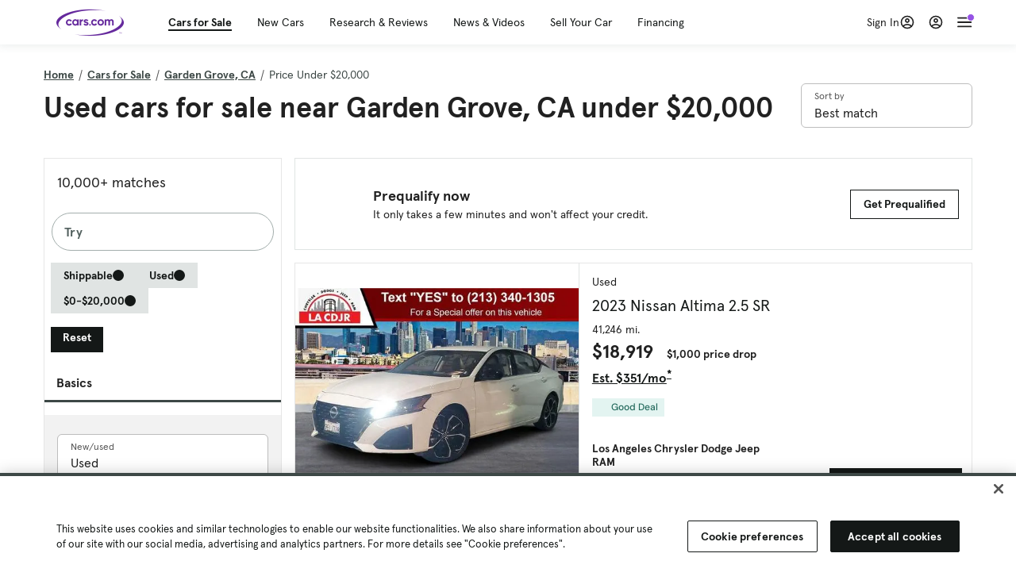

--- FILE ---
content_type: text/html; charset=utf-8
request_url: https://cars.qualtrics.com/jfe/form/SV_81Hx3Jkheo8zhmC
body_size: 19082
content:
<!DOCTYPE html>
<html class="JFEScope">
<head>
    <meta charset="UTF-8">
    <meta http-equiv="X-UA-Compatible" content="IE=edge">
    <meta name="apple-mobile-web-app-capable" content="yes">
    <meta name="mobile-web-app-capable" content="yes">
    <title>Qualtrics Survey | Qualtrics Experience Management</title>
    
        <link rel="dns-prefetch" href="//co1.qualtrics.com/WRQualtricsShared/">
        <link rel="preconnect" href="//co1.qualtrics.com/WRQualtricsShared/">
    
    <meta name="description" content="The most powerful, simple and trusted way to gather experience data. Start your journey to experience management and try a free account today.">
    <meta name="robots" content="noindex">
    <meta id="meta-viewport" name="viewport" content="width=device-width, initial-scale=1, minimum-scale=1, maximum-scale=2.5">
    <meta property="og:title" content="Qualtrics Survey | Qualtrics Experience Management">
    <meta property="og:description" content="The most powerful, simple and trusted way to gather experience data. Start your journey to experience management and try a free account today.">
    
        <meta property="og:image" content="https://cars.qualtrics.com/CP/Graphic.php?IM=IM_0ocZAgMDorIIuwJ">
    
    <script>(function(w) {
  'use strict';
  if (w.history && w.history.replaceState) {
    var path = w.location.pathname;
    var jfePathRegex = /^\/jfe\d+\//;

    if (jfePathRegex.test(path)) {
      w.history.replaceState(null, null, w.location.href.replace(path, path.replace(jfePathRegex, '/jfe/')));
    }
  }
})(window);
</script>
</head>
    <body id="SurveyEngineBody">
    <noscript><style>#pace{display: none;}</style><div style="padding:8px 15px;font-family:Helvetica,Arial,sans-serif;background:#fcc;border:1px solid #c55">Javascript is required to load this page.</div></noscript>
    
        <style type='text/css'>#pace{background:#fff;position:absolute;top:0;bottom:0;left:0;right:0;z-index:1}#pace::before{content:'';display:block;position:fixed;top:30%;right:50%;width:50px;height:50px;border:6px solid transparent;border-top-color:#0b6ed0;border-left-color:#0b6ed0;border-radius:80px;animation:q 1s linear infinite;margin:-33px -33px 0 0;box-sizing:border-box}@keyframes q{0%{transform:rotate(0)}100%{transform:rotate(360deg)}}
</style>
        <div id='pace'></div>
    
    <script type="text/javascript">
      window.QSettings = {
          
        jfeVersion: "a8ef4bfa1e5b68ca5c6385caa82ad0b3b12ea721",
        publicPath: "/jfe/static/dist/",
        cbs: [], bootstrapSkin: null, ab: false,
        getPT: function(cb) {
          if (this.pt !== undefined) {
            cb(this.success, this.pt);
          } else {
            this.cbs.push(cb);
          }
        },
        setPT: function(s, pt) {
          this.success = s;
          this.pt = pt;
          if (this.cbs.length) {
            for (var i = 0; i < this.cbs.length; i++) {
              this.cbs[i](s, pt);
            }
          }
        }
      };
    </script>
    <div id="skinPrefetch" style="position: absolute; visibility: hidden" class="JFEContent SkinV2 webkit CSS3"></div>
    <script>(()=>{"use strict";var e,r,t,a,c,o={},n={};function d(e){var r=n[e];if(void 0!==r)return r.exports;var t=n[e]={id:e,loaded:!1,exports:{}};return o[e].call(t.exports,t,t.exports,d),t.loaded=!0,t.exports}d.m=o,e=[],d.O=(r,t,a,c)=>{if(!t){var o=1/0;for(l=0;l<e.length;l++){for(var[t,a,c]=e[l],n=!0,f=0;f<t.length;f++)(!1&c||o>=c)&&Object.keys(d.O).every(e=>d.O[e](t[f]))?t.splice(f--,1):(n=!1,c<o&&(o=c));if(n){e.splice(l--,1);var i=a();void 0!==i&&(r=i)}}return r}c=c||0;for(var l=e.length;l>0&&e[l-1][2]>c;l--)e[l]=e[l-1];e[l]=[t,a,c]},d.n=e=>{var r=e&&e.__esModule?()=>e.default:()=>e;return d.d(r,{a:r}),r},t=Object.getPrototypeOf?e=>Object.getPrototypeOf(e):e=>e.__proto__,d.t=function(e,a){if(1&a&&(e=this(e)),8&a)return e;if("object"==typeof e&&e){if(4&a&&e.__esModule)return e;if(16&a&&"function"==typeof e.then)return e}var c=Object.create(null);d.r(c);var o={};r=r||[null,t({}),t([]),t(t)];for(var n=2&a&&e;"object"==typeof n&&!~r.indexOf(n);n=t(n))Object.getOwnPropertyNames(n).forEach(r=>o[r]=()=>e[r]);return o.default=()=>e,d.d(c,o),c},d.d=(e,r)=>{for(var t in r)d.o(r,t)&&!d.o(e,t)&&Object.defineProperty(e,t,{enumerable:!0,get:r[t]})},d.f={},d.e=e=>Promise.all(Object.keys(d.f).reduce((r,t)=>(d.f[t](e,r),r),[])),d.u=e=>"c/"+{196:"vendors~recaptchav3",233:"db",438:"vendors~mockForm",821:"barrel-roll",905:"ss",939:"bf",1044:"matrix",1075:"mc",1192:"meta",1205:"timing",1365:"hmap",1543:"recaptchav3",1778:"slide",1801:"fade",2042:"jsApi",2091:"advance-button-template",2292:"hotspot",2436:"slider",2552:"vendors~scoring~cs~matrix",2562:"flip",2603:"mockForm",2801:"fancybox",3432:"mp",4522:"scoring",4863:"dd",5321:"vendors~mockForm~response-summary~fileupload",5330:"fileupload",5453:"default~cs~slider~ss",5674:"pgr",5957:"response-summary",6023:"vendors~fileupload",6198:"te",6218:"ro",6246:"focus-handler",6255:"captcha",6500:"default~hl~hotspot~matrix",6507:"prototype",7211:"sbs",7529:"cs",7685:"preview",7719:"default~hmap~pgr~ro~te~timing",8095:"default~cs~slider",8393:"draw",8606:"default~captcha~cs~db~dd~draw~fileupload~hmap~hl~hotspot~matrix~mc~meta~pgr~ro~sbs~slider~ss~te~timing",9679:"toc",9811:"hl"}[e]+"."+{196:"97848bc9e7c6051ecccc",233:"8ba9f6447cd314fbb68a",438:"53d5364f2fde015d63eb",821:"7889bb8e29b6573a7c1e",905:"351d3164dfd98410d564",939:"eec2597b947c36022f6d",1044:"d8d7465fc033fbb10620",1075:"86a63d9fd6b94fccd78b",1192:"2bda7fa2af76817782a5",1205:"e0a338ca75eae4b40cc1",1365:"b3a7378eb91cc2c32d41",1543:"0c7be974c5976b4baac4",1778:"89aa23ad976cab36539d",1801:"8cb2d1667aca0bc1260e",2042:"c48c082656b18079aa7e",2091:"4f0959084e4a4a187d1d",2292:"14fd8d7b863312b03015",2436:"96ce9dfbc69cf4a6f014",2552:"7cd2196cef0e70bb9e8a",2562:"3266dde7e4660ffcef3a",2603:"c8f6cb94cd9e79b57383",2801:"685cee5836e319fa57a8",3432:"6ae4057caed354cea4bd",4522:"1beb1b30ccc2fa30924f",4863:"4a0994a3732ac4fec406",5321:"41b49ced3a7a9cce58ab",5330:"4e241617d0d8f9638bed",5453:"171b59120e19c43bc4c6",5674:"144a9eb1a74ebd10fb2f",5957:"18b07be3e10880ac7370",6023:"2f608006811a8be8971c",6198:"31e404ce9bb91ad2fdc1",6218:"3cb64ba46db80f90121a",6246:"ba7b22b6a40782e5e004",6255:"a511708ee09ee539c882",6500:"e988cfdc3a56d687c346",6507:"63afbf731c56ba97ae7b",7211:"2d043279f45787cdbc6a",7529:"6440499b8bf1aaf62693",7685:"1241170f420176c2c6ef",7719:"8714f0d6579c8e712177",8095:"3b318c0e91b8cce117d5",8393:"2a48f184a447969fff1f",8606:"017a626bdaafbf05c221",9679:"20b914cfa638dfe959cc",9811:"e3e744cd3ab59c8be98b"}[e]+".min.js",d.miniCssF=e=>"fancybox.0bb59945b9873f54214a.min.css",d.g=function(){if("object"==typeof globalThis)return globalThis;try{return this||new Function("return this")()}catch(e){if("object"==typeof window)return window}}(),d.o=(e,r)=>Object.prototype.hasOwnProperty.call(e,r),a={},c="javascriptformengine:",d.l=(e,r,t,o)=>{if(a[e])a[e].push(r);else{var n,f;if(void 0!==t)for(var i=document.getElementsByTagName("script"),l=0;l<i.length;l++){var b=i[l];if(b.getAttribute("src")==e||b.getAttribute("data-webpack")==c+t){n=b;break}}n||(f=!0,(n=document.createElement("script")).charset="utf-8",n.timeout=120,d.nc&&n.setAttribute("nonce",d.nc),n.setAttribute("data-webpack",c+t),n.src=e),a[e]=[r];var s=(r,t)=>{n.onerror=n.onload=null,clearTimeout(u);var c=a[e];if(delete a[e],n.parentNode&&n.parentNode.removeChild(n),c&&c.forEach(e=>e(t)),r)return r(t)},u=setTimeout(s.bind(null,void 0,{type:"timeout",target:n}),12e4);n.onerror=s.bind(null,n.onerror),n.onload=s.bind(null,n.onload),f&&document.head.appendChild(n)}},d.r=e=>{"undefined"!=typeof Symbol&&Symbol.toStringTag&&Object.defineProperty(e,Symbol.toStringTag,{value:"Module"}),Object.defineProperty(e,"__esModule",{value:!0})},d.nmd=e=>(e.paths=[],e.children||(e.children=[]),e),d.p="",(()=>{if("undefined"!=typeof document){var e=e=>new Promise((r,t)=>{var a=d.miniCssF(e),c=d.p+a;if(((e,r)=>{for(var t=document.getElementsByTagName("link"),a=0;a<t.length;a++){var c=(n=t[a]).getAttribute("data-href")||n.getAttribute("href");if("stylesheet"===n.rel&&(c===e||c===r))return n}var o=document.getElementsByTagName("style");for(a=0;a<o.length;a++){var n;if((c=(n=o[a]).getAttribute("data-href"))===e||c===r)return n}})(a,c))return r();((e,r,t,a,c)=>{var o=document.createElement("link");o.rel="stylesheet",o.type="text/css",d.nc&&(o.nonce=d.nc),o.onerror=o.onload=t=>{if(o.onerror=o.onload=null,"load"===t.type)a();else{var n=t&&t.type,d=t&&t.target&&t.target.href||r,f=new Error("Loading CSS chunk "+e+" failed.\n("+n+": "+d+")");f.name="ChunkLoadError",f.code="CSS_CHUNK_LOAD_FAILED",f.type=n,f.request=d,o.parentNode&&o.parentNode.removeChild(o),c(f)}},o.href=r,t?t.parentNode.insertBefore(o,t.nextSibling):document.head.appendChild(o)})(e,c,null,r,t)}),r={3454:0};d.f.miniCss=(t,a)=>{r[t]?a.push(r[t]):0!==r[t]&&{2801:1}[t]&&a.push(r[t]=e(t).then(()=>{r[t]=0},e=>{throw delete r[t],e}))}}})(),(()=>{var e={3454:0};d.f.j=(r,t)=>{var a=d.o(e,r)?e[r]:void 0;if(0!==a)if(a)t.push(a[2]);else if(3454!=r){var c=new Promise((t,c)=>a=e[r]=[t,c]);t.push(a[2]=c);var o=d.p+d.u(r),n=new Error;d.l(o,t=>{if(d.o(e,r)&&(0!==(a=e[r])&&(e[r]=void 0),a)){var c=t&&("load"===t.type?"missing":t.type),o=t&&t.target&&t.target.src;n.message="Loading chunk "+r+" failed.\n("+c+": "+o+")",n.name="ChunkLoadError",n.type=c,n.request=o,a[1](n)}},"chunk-"+r,r)}else e[r]=0},d.O.j=r=>0===e[r];var r=(r,t)=>{var a,c,[o,n,f]=t,i=0;if(o.some(r=>0!==e[r])){for(a in n)d.o(n,a)&&(d.m[a]=n[a]);if(f)var l=f(d)}for(r&&r(t);i<o.length;i++)c=o[i],d.o(e,c)&&e[c]&&e[c][0](),e[c]=0;return d.O(l)},t=self.webpackChunkjavascriptformengine=self.webpackChunkjavascriptformengine||[];t.forEach(r.bind(null,0)),t.push=r.bind(null,t.push.bind(t))})()})();</script>
    <script src="/jfe/static/dist/jfeLib.41e905943427321fa036.min.js" crossorigin="anonymous"></script>
    <script src="/jfe/static/dist/jfe.b2aa22a9b68ea0a1d846.min.js" crossorigin="anonymous"></script>


    <link href="/jfe/themes/templated-skins/qualtrics.2014:cars.9820517390:null/version-1765475774342-89bffa/stylesheet.css" rel="stylesheet"><link href="https://rsms.me/inter/inter.css" rel="stylesheet">

    <link id="rtlStyles" rel="stylesheet" type="text/css">
    <style id="customStyles"></style>

    <style>
      .JFEScope .questionFocused   .advanceButtonContainer {transition:opacity .3s!important;visibility:unset;opacity:1}
      .JFEScope .questionUnfocused .advanceButtonContainer, .advanceButtonContainer {transition:opacity .3s!important;visibility:hidden;opacity:0}
      .Skin .Bipolar .bipolar-mobile-header, .Skin .Bipolar .desktop .bipolar-mobile-header, .Skin .Bipolar .mobile .ColumnLabelHeader {display: none}

      /* Change color of question validation warnings */
      .Skin .ValidationError.Warn {color: #e9730c;}

      /* Hide mobile preview scrollbar for Chrome, Safari and Opera */
      html.MobilePreviewFrame::-webkit-scrollbar { display: none; }

      /* Hide mobile preview scrollbar for IE and Edge */
      html.MobilePreviewFrame { -ms-overflow-style: none; scrollbar-width: none; }
    </style>
    <style type="text/css">.accessibility-hidden{height:0;width:0;overflow:hidden;position:absolute;left:-999px}</style>
    <div id="polite-announcement" class="accessibility-hidden" aria-live="polite" aria-atomic="true"></div>
    <div id="assertive-announcement" class="accessibility-hidden" aria-live="assertive" role="alert" aria-atomic="true"></div>
    <script type="text/javascript">
      (function () {
        var o = {};
        try {
          Object.defineProperty(o,'compat',{value:true,writable:true,enumerable:true,configurable:true});
        } catch (e) {};
        if (o.compat !== true || document.addEventListener === undefined) {
          window.location.pathname = '/jfe/incompatibleBrowser';
        }

        var fv = document.createElement('link');
        fv.rel = 'apple-touch-icon';
        fv.href = "https://cars.qualtrics.com/CP/Graphic.php?IM=IM_eR3RqUaDkCmZcDb";
        document.getElementsByTagName('head')[0].appendChild(fv);
      })();
      QSettings.ab = false;
      document.title = "Qualtrics Survey | Qualtrics Experience Management";
      
      (function(s) {
        QSettings.bootstrapSkin = s;
        var sp = document.getElementById('skinPrefetch');
        if (sp) {
          sp.innerHTML = s;
        }
      })("<meta name=\"HandheldFriendly\" content=\"true\" />\n<meta name = \"viewport\" content = \"user-scalable = yes, maximum-scale=10, minimum-scale=1, initial-scale = 1, width = device-width\" />\n<div class='Skin'>\n\t<div id=\"Overlay\"></div>\n\t<div id=\"Wrapper\">\n\t\t\n\t\t<div class='SkinInner'>\n\t\t\t<div id='LogoContainer'>\n\t\t\t\t<div id='Logo'><img src=\"https://cars.qualtrics.com/CP/Graphic.php?IM=IM_4UzHhdp9et1Omp0\" /></div>\n\t\t\t</div>\n\t\t\t<div id='HeaderContainer'>\n\t\t\t\t<div id=\"BrandingHeader\"><script type=\"text/javascript\">\nQualtrics.SurveyEngine.addOnReady(function() {\njQuery('#Plug').attr('style', 'display:none !important');\n});\n<\/script></div>\n\t\t\t\t<div id='Header'>{~Header~}</div>\n\t\t\t</div>\n\t\t\t<div id='SkinContent'>\n\t\t\t\t<div id='Questions'>{~Question~}</div>\n\t\t\t\t<div id='Buttons'>{~Buttons~}</div>\n\t\t\t\t<div id='ProgressBar'>{~ProgressBar~}</div>\n\t\t\t</div>\n\t\t</div>\n\t\t<div id='Footer'>{~Footer~}</div>\n\t\t\n\t\t<div id='PushStickyFooter'></div>\n\t</div>\n\t<div id=\"Plug\" style=\"display:block !important;\"><a href=\"https://www.qualtrics.com/powered-by-qualtrics/?utm_source=internal%2Binitiatives&utm_medium=survey%2Bpowered%2Bby%2Bqualtrics&utm_content={~BrandID~}&utm_survey_id={~SurveyID~}\" target=\"_blank\" aria-label=\"{~PlugLabel~}\">{~Plug~}</a></div>\n</div>\n<script>Qualtrics.SurveyEngine.addOnload(Qualtrics.uniformLabelHeight);<\/script>\n\n<script>\n//TM6 Question Text Cell Padding\n\t//JFE\n\tPage.on('ready:imagesLoaded',function() {\n\t\tvar t = jQuery(\".QuestionText table\");\n\t  for (i=0; i<t.length; i++) {\n\t    if (t[i].cellPadding != undefined) {\n\t      var p = t[i].cellPadding + \"px\";\n\t      t.eq(i).find(\"th\").css(\"padding\",p);\n\t      t.eq(i).find(\"td\").css(\"padding\",p);\n\t    }\n\t  }\n\t});\n\t//SE\n\tjQuery(window).on('load',function() {\n\t\tif (jQuery(\"div\").hasClass(\"JFE\") == false) {\n\t    var t = jQuery(\".QuestionText table\");\n\t    for (i=0; i<t.length; i++) {\n\t      if (t[i].cellPadding != undefined) {\n\t        var p = t[i].cellPadding + \"px\";\n\t        t.eq(i).find(\"th\").css(\"padding\",p);\n\t        t.eq(i).find(\"td\").css(\"padding\",p);\n\t      }\n\t    }\n\t\t};\n\t});\n//TM21 iOS Text Box Width Fix\n//JFE\nPage.on('ready:imagesLoaded',function() {\n\tfunction isIE () {\n  \tvar myNav = navigator.userAgent.toLowerCase();\n  \treturn (myNav.indexOf('msie') != -1) ? parseInt(myNav.split('msie')[1]) : false;\n\t}\n\tif (!isIE()) {\n\t\tvar mq = window.matchMedia( \"(max-width: 480px)\" );\n\t\tif (mq.matches == true) {\n\t\t\tjQuery(\".Skin .MC .TextEntryBox\").css(\"width\",\"100%\");\n\t\t\tjQuery(\".Skin .TE .ESTB .InputText\").css(\"width\",\"100%\");\n\t\t\tjQuery(\".Skin .TE .FORM .InputText\").css(\"width\",\"100%\");\n\t\t\tjQuery(\".Skin .TE .ML .InputText\").css(\"width\",\"100%\");\n\t\t\tjQuery(\".Skin .TE .PW .InputText\").css(\"width\",\"100%\");\n\t\t\tjQuery(\".Skin .TE .SL .InputText\").css(\"width\",\"100%\");\n\t\t\tjQuery(\".Skin .TE .FollowUp .InputText\").css(\"width\",\"100%\");\n\t\t};\n\t};\n});\n//SE\njQuery(window).on('load',function() {\n\tfunction isIE () {\n  \tvar myNav = navigator.userAgent.toLowerCase();\n  \treturn (myNav.indexOf('msie') != -1) ? parseInt(myNav.split('msie')[1]) : false;\n\t}\n\tif (!isIE()) {\n\t\tvar mq = window.matchMedia( \"(max-width: 480px)\" );\n\t\tif (jQuery(\"div\").hasClass(\"JFE\") == false && mq.matches == true) {\n\t\t\tjQuery(\".Skin .MC .TextEntryBox\").css(\"width\",\"100%\");\n\t\t\tjQuery(\".Skin .TE .ESTB .InputText\").css(\"width\",\"100%\");\n\t\t\tjQuery(\".Skin .TE .FORM .InputText\").css(\"width\",\"100%\");\n\t\t\tjQuery(\".Skin .TE .ML .InputText\").css(\"width\",\"100%\");\n\t\t\tjQuery(\".Skin .TE .PW .InputText\").css(\"width\",\"100%\");\n\t\t\tjQuery(\".Skin .TE .SL .InputText\").css(\"width\",\"100%\");\n\t\t\tjQuery(\".Skin .TE .FollowUp .InputText\").css(\"width\",\"100%\");\n\t\t};\n\t};\n});\n<\/script>\n\n<style>.Skin .QuestionOuter.Matrix{max-width:1100px}</style>\n");
      
      
      (function() {
        var fv = document.createElement('link');
        fv.type = 'image/x-icon';
        fv.rel = 'icon';
        fv.href = "https://cars.qualtrics.com/CP/Graphic.php?IM=IM_bdYYI4BiyXYEhx3";
        document.getElementsByTagName('head')[0].appendChild(fv);
      }());
      
      
    </script>
        <script type="text/javascript">
          (function(appData) {
            if (appData && typeof appData === 'object' && '__jfefeRenderDocument' in appData) {
              var doc = appData.__jfefeRenderDocument

              if (doc === 'incompatible') {
                window.location = '/jfe/incompatibleBrowser';
                return
              }

              window.addEventListener('load', function() {
                // farewell jfe
                delete window.QSettings
                delete window.webpackJsonp
                delete window.jQuery
                delete window.ErrorWatcher
                delete window.onLoadCaptcha
                delete window.experimental
                delete window.Page

                var keys = Object.keys(window);
                for (let i in keys) {
                  var name = keys[i];
                  if (name.indexOf('jQuery') === 0) {
                    delete window[name];
                    break;
                  }
                }

                document.open();
                document.write(doc);
                document.close();
              })
            } else {
              // prevent document.write from replacing the entire page
              window.document.write = function() {
                log.error('document.write is not allowed and has been disabled.');
              };

              QSettings.setPT(true, appData);
            }
          })({"FormSessionID":"FS_5gLqpvbZncNyDb0","QuestionIDs":["QID1","QID2"],"QuestionDefinitions":{"QID1":{"DefaultChoices":false,"DataExportTag":"Q1","QuestionID":"QID1","QuestionType":"Meta","Selector":"Browser","Configuration":{"QuestionDescriptionOption":"UseText"},"Choices":{"1":{"Display":"Browser","TextEntry":1},"2":{"Display":"Version","TextEntry":1},"3":{"Display":"Operating System","TextEntry":1},"4":{"Display":"Screen Resolution","TextEntry":1},"5":{"Display":"Flash Version","TextEntry":1},"6":{"Display":"Java Support","TextEntry":1},"7":{"Display":"User Agent","TextEntry":1}},"Validation":"None","GradingData":[],"Language":{"EN":{"QuestionText":"Click to write the question text","Choices":{"1":{"Display":"Browser"},"2":{"Display":"Version"},"3":{"Display":"Operating System"},"4":{"Display":"Screen Resolution"},"5":{"Display":"Flash Version"},"6":{"Display":"Java Support"},"7":{"Display":"User Agent"}}}},"NextChoiceId":4,"NextAnswerId":1,"SurveyLanguage":"EN"},"QID2":{"DefaultChoices":false,"DataExportTag":"Q2","QuestionType":"MC","Selector":"SAVR","SubSelector":"TX","Configuration":{"QuestionDescriptionOption":"UseText"},"Choices":{"1":{"Display":"Experience using Cars.com"},"2":{"Display":"Receive assistance for trouble I am experiencing with the Cars.com site"},"3":{"Display":"Leave feedback for a dealership"},"4":{"Display":"Receive assistance for trouble I am experiencing with listing my vehicle for sale on Cars.com"},"5":{"Display":"Experience using Your Garage","DisplayLogic":{"0":{"0":{"LeftOperand":"Page","LogicType":"EmbeddedField","Operator":"Contains","RightOperand":"/your-garage","Type":"Expression"},"1":{"Conjuction":"Or","LeftOperand":"Page Referrer","LogicType":"EmbeddedField","Operator":"Contains","RightOperand":"/your-garage","Type":"Expression"},"Type":"If"},"Type":"BooleanExpression","inPage":false}},"6":{"Display":"Feature request"}},"ChoiceOrder":[1,"6","5",2,"4",3],"Validation":{"Settings":{"ForceResponse":"ON","ForceResponseType":"ON","Type":"None"}},"GradingData":[],"Language":{"EN":{"QuestionText":"What type of feedback would you like to provide?","Choices":{"1":{"Display":"Experience using Cars.com"},"2":{"Display":"Receive assistance for trouble I am experiencing with the Cars.com site"},"3":{"Display":"Leave feedback for a dealership"},"4":{"Display":"Receive assistance for trouble I am experiencing with listing my vehicle for sale on Cars.com"},"5":{"Display":"Experience using Your Garage"},"6":{"Display":"Feature request"}}}},"NextChoiceId":7,"NextAnswerId":1,"QuestionID":"QID2","DataVisibility":{"Private":false,"Hidden":false},"SurveyLanguage":"EN"}},"NextButton":null,"PreviousButton":false,"Count":2,"Skipped":0,"NotDisplayed":0,"LanguageSelector":null,"Messages":{"PoweredByQualtrics":"Powered by Qualtrics","PoweredByQualtricsLabel":"Powered by Qualtrics: Learn more about Qualtrics in a new tab","A11yNextPage":"You are on the next page","A11yPageLoaded":"Page Loaded","A11yPageLoading":"Page is loading","A11yPrevPage":"You are on the previous page","FailedToReachServer":"We were unable to connect to our servers. Please check your internet connection and try again.","ConnectionError":"Connection Error","IPDLError":"Sorry, an unexpected error occurred.","Retry":"Retry","Cancel":"Cancel","Language":"Language","Done":"Done","AutoAdvanceLabel":"or press Enter","DecimalSeparator":"Please exclude commas and if necessary use a point as a decimal separator.","IE11Body":"You are using an unsupported browser. Qualtrics surveys will no longer load in Internet Explorer 11 after March 15, 2024.","BipolarPreference":"Select this answer if you prefer %1 over %2 by %3 points.","BipolarNoPreference":"Select this answer if you have no preference between %1 and %2.","Blank":"Blank","CaptchaRequired":"Answering the captcha is required to proceed","MCMSB_Instructions":"To select multiple options in a row, click and drag your mouse or hold down Shift when selecting. To select non-sequential options, hold down Control (on a PC) or Command (on a Mac) when clicking. To deselect an option, hold down Control or Command and click on a selected option.","MLDND_Instructions":"Drag and drop each item from the list into a bucket.","PGR_Instructions":"Drag and drop items into groups. Within each group, rank items by dragging and dropping them into place.","ROSB_Instructions":"Select items and then rank them by clicking the arrows to move each item up and down."},"IsPageMessage":false,"ErrorCode":null,"PageMessageTranslations":{},"CurrentLanguage":"EN","FallbackLanguage":"EN","QuestionRuntimes":{"QID1":{"Highlight":false,"ID":"QID1","Type":"Meta","Selector":"Browser","SubSelector":null,"ErrorMsg":null,"TerminalAuthError":false,"Valid":false,"MobileFirst":false,"QuestionTypePluginProperties":null,"CurrentMultiPageQuestionIndex":0,"Displayed":true,"PreValidation":"None","IsAutoAuthFailure":false,"ErrorSeverity":null,"PDPErrorMsg":null,"PDPError":null,"QuestionText":"Click to write the question text","Choices":{"1":{"Display":"Browser"},"2":{"Display":"Version"},"3":{"Display":"Operating System"},"4":{"Display":"Screen Resolution"},"5":{"Display":"Flash Version"},"6":{"Display":"Java Support"},"7":{"Display":"User Agent"}},"WontBeDisplayedText":"This question will not be displayed to the recipient.","Active":true},"QID2":{"Highlight":false,"ID":"QID2","Type":"MC","Selector":"SAVR","SubSelector":"TX","ErrorMsg":null,"TerminalAuthError":false,"Valid":false,"MobileFirst":false,"QuestionTypePluginProperties":null,"CurrentMultiPageQuestionIndex":0,"Displayed":true,"PreValidation":{"Settings":{"ForceResponse":"ON","ForceResponseType":"ON","Type":"None"}},"Choices":{"1":{"ID":"1","RecodeValue":"1","VariableName":"1","Text":"","Display":"Experience using Cars.com","InputWidth":null,"Exclusive":false,"Selected":false,"Password":false,"TextEntry":false,"TextEntrySize":"Small","TextEntryLength":null,"InputHeight":null,"Error":null,"ErrorMsg":null,"PDPErrorMsg":null,"PDPError":null,"Displayed":true},"2":{"ID":"2","RecodeValue":"2","VariableName":"2","Text":"","Display":"Receive assistance for trouble I am experiencing with the Cars.com site","InputWidth":null,"Exclusive":false,"Selected":false,"Password":false,"TextEntry":false,"TextEntrySize":"Small","TextEntryLength":null,"InputHeight":null,"Error":null,"ErrorMsg":null,"PDPErrorMsg":null,"PDPError":null,"Displayed":true},"3":{"ID":"3","RecodeValue":"3","VariableName":"3","Text":"","Display":"Leave feedback for a dealership","InputWidth":null,"Exclusive":false,"Selected":false,"Password":false,"TextEntry":false,"TextEntrySize":"Small","TextEntryLength":null,"InputHeight":null,"Error":null,"ErrorMsg":null,"PDPErrorMsg":null,"PDPError":null,"Displayed":true},"4":{"ID":"4","RecodeValue":"4","VariableName":"4","Text":"","Display":"Receive assistance for trouble I am experiencing with listing my vehicle for sale on Cars.com","InputWidth":null,"Exclusive":false,"Selected":false,"Password":false,"TextEntry":false,"TextEntrySize":"Small","TextEntryLength":null,"InputHeight":null,"Error":null,"ErrorMsg":null,"PDPErrorMsg":null,"PDPError":null,"Displayed":true},"5":{"ID":"5","RecodeValue":"5","VariableName":"5","Text":"","Display":"Experience using Your Garage","InputWidth":null,"Exclusive":false,"Selected":false,"Password":false,"TextEntry":false,"TextEntrySize":"Small","TextEntryLength":null,"InputHeight":null,"Error":null,"ErrorMsg":null,"PDPErrorMsg":null,"PDPError":null,"Displayed":false},"6":{"ID":"6","RecodeValue":"6","VariableName":"6","Text":"","Display":"Feature request","InputWidth":null,"Exclusive":false,"Selected":false,"Password":false,"TextEntry":false,"TextEntrySize":"Small","TextEntryLength":null,"InputHeight":null,"Error":null,"ErrorMsg":null,"PDPErrorMsg":null,"PDPError":null,"Displayed":true}},"ChoiceOrder":["1","6","2","4","3"],"ChoiceTextPosition":"Left","Selected":null,"IsAutoAuthFailure":false,"ErrorSeverity":null,"PDPErrorMsg":null,"PDPError":null,"QuestionText":"What type of feedback would you like to provide?","ExistingChoices":{},"ProcessedDisplayChoiceOrder":["1","6","2","4","3"],"ChoiceOrderSetup":true,"Active":true}},"IsEOS":false,"FailedValidation":false,"PDPValidationFailureQuestionIDs":[],"BlockID":"BL_efZV8eIc4EQ2sv4","FormTitle":"Qualtrics Survey | Qualtrics Experience Management","SurveyMetaDescription":"The most powerful, simple and trusted way to gather experience data. Start your journey to experience management and try a free account today.","TableOfContents":null,"UseTableOfContents":false,"SM":{"BaseServiceURL":"https://cars.qualtrics.com","SurveyVersionID":"9223370314410068697","IsBrandEncrypted":false,"JFEVersionID":"03fe6757db2b5fa6b3fa7f1a6bef80a9295ac371","BrandDataCenterURL":"https://yul1.qualtrics.com","XSRFToken":"Z47AQP2crxriRS6kLHe2qQ","StartDate":"2026-01-18 17:57:45","StartDateRaw":1768759065449,"BrandID":"cars","SurveyID":"SV_81Hx3Jkheo8zhmC","BrowserName":"Chrome","BrowserVersion":"131.0.0.0","OS":"Macintosh","UserAgent":"Mozilla/5.0 (Macintosh; Intel Mac OS X 10_15_7) AppleWebKit/537.36 (KHTML, like Gecko) Chrome/131.0.0.0 Safari/537.36; ClaudeBot/1.0; +claudebot@anthropic.com)","LastUserAgent":"Mozilla/5.0 (Macintosh; Intel Mac OS X 10_15_7) AppleWebKit/537.36 (KHTML, like Gecko) Chrome/131.0.0.0 Safari/537.36; ClaudeBot/1.0; +claudebot@anthropic.com)","QueryString":"","IP":"3.149.246.170","URL":"https://cars.qualtrics.com/jfe/form/SV_81Hx3Jkheo8zhmC","BaseHostURL":"https://cars.qualtrics.com","ProxyURL":"https://cars.qualtrics.com/jfe/form/SV_81Hx3Jkheo8zhmC","JFEDataCenter":"jfe5","dataCenterPath":"jfe5","IsPreview":false,"LinkType":"anonymous","geoIPLocation":{"IPAddress":"3.149.246.170","City":"Columbus","CountryName":"United States","CountryCode":"US","Region":"OH","RegionName":"Ohio","PostalCode":"43215","Latitude":39.9625,"Longitude":-83.0061,"MetroCode":535,"Private":false},"geoIPV2Enabled":true,"EDFromRequest":[],"FormSessionID":"FS_5gLqpvbZncNyDb0"},"ED":{"SID":"SV_81Hx3Jkheo8zhmC","SurveyID":"SV_81Hx3Jkheo8zhmC","Q_URL":"https://cars.qualtrics.com/jfe/form/SV_81Hx3Jkheo8zhmC","UserAgent":"Mozilla/5.0 (Macintosh; Intel Mac OS X 10_15_7) AppleWebKit/537.36 (KHTML, like Gecko) Chrome/131.0.0.0 Safari/537.36; ClaudeBot/1.0; +claudebot@anthropic.com)","Q_CHL":"anonymous","Q_LastModified":1728327145,"Q_Language":"EN"},"PostToStartED":{},"FormRuntime":null,"RuntimePayload":"7OQqgC9TmdkPJuUWBAqW1G6YB/gWU59Y2d35/SFNvt7BIIbJl84amOmRkzd1WYCwX6pzsK1/t0lBl4B3P1WHQE8kFZ5xnnJn4T0YJ8huYdlAwR7Q9tB++B3Ubg0cejv/6/aqW4jivWwxhVkBI8tf55Ez9XEOL8ESJkSCXfjvKfVg1E2PTjTZ32ipHuBve4NR/HFhC2Og5uj0Qntv+DOD7xlYSo66OmWExveoytEd5bJu5zoXzsAFdKlPdM1iNiCoSFqvoHJo06bzf47seZDnRzZkXEJyMwf7WqRhIOOMmuhSuO4T4OYcgQMoVHFBbOrSk0/p7iu6L9+KnfmVnJNMUR8eXPPPgJHC8NxckFDh5+oVn/+8kJ0j4mszBxWBobLogcvdUKGPX+HCP7sm+IFqHScxUrkXQw2O7ZQKiuHaFWHz+V21hCuDVDVcwU5/[base64]/8EdQyx3f2bP417gPhis0vSuZh2xr9sP7KqH4qKyYPKUL8bOvyzmJh2jYeca9V+cMXtjVgLgFeWkYYHTTt2iFXksNcNesAAuGNXkEy6FH2KwpCWBGaNkA6OofqXVkxcpOxTrFbpCFiWmvhkK6LEcI5fgw9ivsHbWtHo8/q1kSJ6Nmj/v2sn575JAgOQaCDPUddfnsSktx9nmYi4fdeWyiO8liaP/k8rQ+w4sh7NLZlgrK4sPsQrSBOOjBNU1h30N5dgxpGlTb1pgB8uAoaIcdAs0r2+rilCrJdpmPC+HnbT/iDc0RTOgTwpVspUSxsZXcJdm4hiKl7NJoZ2/SoYf5GiTbAb0BOHP6YhCXoFe6obGQzG9txGPK7828G/[base64]/JRaT6fDIrokYmD2EIndEt46ZrTr5Kb1Smh6xG3URk4cgrRrIb8i05hiYeVVZ2ET5MFoqkk53Cy1UHX5bUH9cUUGO4ToWPhJj7aezli+MaLxK47MiOLHJWnXwJ85r1iozC21M7CAoJPTGRVuEx/0jAeWNlKIwI7VrzHvurprxX7DHXzQp2MPaPNZ7hxU1/WwApv9BiWXgQXE25X3ZYlhyw6711YdzkHzlRK8q5wnQW01ZqNKc1/DyuBr/g763kMYhOSpcy7cHRZE6biTtUB6ChldKF5gB2QUNHjH55dnHsqdmqGDI0deihASL31I681+489Zd6kMQWndMU4KIpviTbBYSumWkeGAVPr3m7COS155YKnpbo0itdjysqry3XEn+d400/Mq7d6JW//8Q4/iCgROHimmFkD+oS/[base64]/7ct8/YrTp2S2dPhjm2WC+jP9ic0WqWe459+odqV91zjJel5lLbYVK1fWHBKnxBgc9Efqae3vGOsPN3lXLGHLqY/lDz6G2HfZmdIrUsQi7kItOZmz8TaKOWO82xB++STFjcuOZsR/OVc3By4T7Nv7r0SR/o5i07EEZYgry98H1PQd+pWysfp6H30+15nUXmzDtc+JYiSTRwEmB5q7qU+tBAxtR2TmoIscDBdJf/d3L9mgZbN6+LJdULbEAMxi25cnM5pnMljvmkLekf+k1HRNHbVU0VFeEThWyzqd4s63s3KxEoGSFKuB92n3/4TjX7mMd0JH81PJrXSs9ULu45iQNGoIfC3r/bCnHtxWzu9eBo5w9I2LTXI/qoXq1J4J51Sn71Gr0dSBP1U69B7M0SxNTlIjy2ijWaxxhUpiNx5GpZfcnccNK6JS394+kUcRx3Z6odetdOyJfLy9W5ltRmzy1VX8XKFBAKHGnQH4xe4pzx5vkgFupTunLTT9Ih7AH/edn6RCcymAqc7GyyCCtjSCRUgbNMYhFq7Sopz3Ce0XScYXKj5ejDDpJX8HZQSdwwGIdzaiLg68lJgkRpGCcASVb/B5d9wokl6B8qjGinI9otQwwcQTAt2pD9ev3m8uBENjaBOv4kRXxVpTy4USTz7A8sMubGRUmm25lp3/[base64]/iu1haz6UFkRykw7KbF7c3IJC+9CUP9VYt2wmz2HhY8IHkhJZ9R5j9p/y072h1sH9QWSuHtOnjlsQ+EgtImye4/6WLyINR31GP6p2DAjhwmq4RQmK83wN9mGIng5ZSJ+Smwx+1WHCOiL2olP1YBkWh7si/TnWdSo8q67poy0nbuO4SuI5koswobgjM6KycWxoxDlVePNE0upZUdf8KiFCiSNFHK3ZRlApixjDNnPEqIvOt+ab0e9UdSPzTg+LF0ptUWYKTJwS7uzL3lQ27gOQEq5P/onszd/fpk9NxPVglz4WWqMDQIKySu6a3ctkguzxupS6DG7WrUBMrK6BQcmqoELVfyOBWf7A3bNvuafd0ftUxtUiYeuZMgIUa5k3V+kroPgYDfhTAqMS/Z5b4Skh9IljkS9arhva/VvyMs/[base64]/DaEkbK4wO8tRgeCZfLvrNqya9+LuViZubrAy47N/CehFpWWm2poRajB4hHMD4wmIul90m7nFjyXe97FRxpm5DeLc6cd5GgQ9Im8L/KODy3FGEwktEmIcVT3EIxCv/V8svNipdBCePVDdH39p633tp2wmL6S/Y3ndhuQTUoc5YmgJsvfwd1572hAzKff2jlh3Ac0NArvQqQjqrNbtnMmQYS22kahmeCYL8WrAY3m8zMU4PY/[base64]/SwsuDFLcDn+Vwgp8iX4l7bpLp3SwbgDwNlvdo9ZrBw0VEU+MbJcFrnrbid+VQo8i79Jv/F+zCMkVzPH7vi3jc3RdjH3Ewq1jcqF2a+gehcV4oQ97SBZd89Nxj0PfaK2DhPBrSt801PvGEgW/eN/8RagYUXRg238QyKTClINgviq8UzkwTqP9bW2m1dEdZ0BathylF9jBTIaSZAPzLNHFF/+zJXmD8iuOiH98SbGPvOt5pRmqZZ1Arol8qWydHoQYbUnsuquhIFeTf6HtsMeoyNRP9pg2D5Ttz/mObq8JeDKrcNBUDJEa4/uwDSDSIyADGwCFHc9aK7e5jhjDATytt2bdmUne8eCcazt6tWjdCpJXVppSdnPQAtANy/WOQR/NXCvXQtG3L34LrOFigUifFrYSZ1pbpCEWufIb4nib35Jwppkz2ddAugDIDT3SDt24aahLgcfcdH0tA0+933v46MKYWid00/2nKYJLWxkjr+yC3GmQT2129AHpgC5/ZwcLZ0ci4o+QAJeKHxyJP/qPRtT6wQ0I3Kp7Qo1M8O2npRuYduCaIhTcgfu9++UpvxMpBkcT/ZNfcv4YsCoNhOIp48IUI137EcF87o/+pUJ/XphdvIqRoq+aSXrca/rMG7uxMUkS4CNC2sRJdrJEfpFX5OPBWGAL40AJeCM3FgG/BpRq5RaLB0nhYDoBNXDIg+X9bxb7UeCrULfhRCb7OZ51oaVR6Xv+u4oIRx8ojLoIEY6pKOHHVrsoA2u7QrBSN9CfzoNMQESRiMUPzt+zjeloOxvi59aWEh+MtT6WocjNcbXau60IpFRr1iRutMqrD2HBSBKTfpDRscJqVVdRIQ94S3yrqhNYxnYc/GsGjr9/mxd4K+ZHMrDq3BS0YAhrFpymZ8Uxay/sIWisyVy8PdN3ffxpT/T6BKJ1JReNU380LGpFCgcvG4HdZDaK/rQSbZ14MJDr48oxwYLCp6Bev+/X6HoT7LVx+knw+1LPGGvtnn2hEsYuFUFwUWMLL4qU5t5ADaqDnNdOByk76D/z4uD1of4SAAImn3InkJ6aK7GbU5BRq1Bt66hMg+pd3QFBLbfX8FIjPs+MSEj31bUaVfgDQA1lRvzmvxnLfxssWL2QiIZ4WzzcmibmlQI79h2lDh5y//Ml57gCox1ge3/KO256m8e5M6Px7NCSR/5tJt3IPhFi/U+J5soWO4i4A9SP6bN7g9OnvUQ1iexW8CcYoCkdWxc4iQhjC5qKeeDQ0tToxl6mRgNh+c0eQ5EeDl8JefgSdfWLHaavXqz6r7ka4qPLb0NbSkhTYYV3bb8E4cuA5kKEEyCLAm9km58ySdEM7l7tDU2aQ6VSeDtDOTRGFg9qMtQa0nNAQYP+FBHqFbuOtAPLiE0/fyEsinNACj0nCkCLG0gFcwRR0VbgQHgOY5ciwGHUiqz7W6rM7zsOOCE9sQNKdxaIAGTvX1/QgEbCFuezcfideIGUs/U4N9Id9Mz7+KKKBs1FiS0IAVIBUPb92LAQQm7NXx3mvpKB+kqUrtICUXsChgBFs0pEX1AN7SR0GfDR001FeghbSTA/lxl312ol0/JUQfW9kEiNMsKfMxh78ipNLAXU2HosS/ux2QnRZ8jvqaEtqhAJBk74oDs4475eQyJ2TQy9Lasj9kkn8UeotG0C/s1FGsMrKHGHCw0UhN0VDbXr0GR0qyD4E+fXn5cYJtoshmJ6JfXtV685QGuRF+aNzcnMVAfpIBGjQGX6SvcNjRzvP1YGWkdMLDBXSCkje4eK1WX7VFz00IX/fjoGikO7fLoStC18xhS2CfJuFgE6VyPWZwSSSyYZSzOtAlj+6yeFUK4tkiFQX0EkuEqt7dw+YxdqPCF8a/+73lqVcL+18FXMz6VnD+oFYXKgjBd4ITlUhk8vbHOHE5hwzaTRXSJAzxP/nPgDD0uIQ4aHHiXxE/q/CNkUYOBh+svimA9MvlWsh+SQFD+FeifFEi4cAnreGG5MOWuXwtjpDT8CLtLwroRFSH72Qf+dKtm+qF8TlcSc5fG3clCwqu8WrzUjClCkH4VU5PXl8KpILnCez64pZeWAW42TUOCtwwiBq6zhpt9HwhyA/yGbgxUljKADFOj7tWv9uY12Q9lk/Tzi4dvnE2k/JY5rKM0C+Ncj9WpvYXSzpkUeJe+X9HBi/TpJjBMYBJxBxLQU9zixTzLUwotcz4BEZ+2Jl2qLUc4I7hYhZfBjh58LRh5fPANxc7UmnC3Wlzjo98H7/mfVOFQ0iyBTzRcIChopNx0jSP0cQthpmDlzHtfXd9MGGbLioY56PoBmonofGdNW3+s6Wg43CARgQCFPwPCA/3+rJfpzM1pA5VkaNRzRxN9Evz2QzWWDrHfe+491RJ3zvHDNQyY3U3MwN2TBU4PWoiiJNGcUM61z7pWmXWNcmorc4b7684Zjt6b+DrfaHfk7hLW0AF3hd70w76oOotV6Bok9OWps8T0QgSmt2WwrEoIJBvUl7OrADFXpc+ex9FL4uzR4O4sYG/NhK40H5wn8IvYMRXq0LAb0FeijQCpZ1eH+VfROflyX8iQYeQ8oJd3O7a4mBcGiY1bxxrXL68CVzw9Uzx/FOtSF60yu+Vcs1KFI/cUs24LFy7/PiRsb1ud29IFaaVww2SQkK5CkdJgoAaouMzjdIKFIglwVBqtsUF6dI7nTWzkn7zHcYaWfOY3b2TZQFDFPfPiwi+x9I7WMr7uXEIwkCyZvJte8gU38NnqrxkxqSTdwJAhkcp18u2a8jizcZ24j0aTIm2iOK/hr0p2gTw/HuC8MI7f/C3UvWcJG3a+MxluL/20KYUy9j8sJfrmdetk5p4/h4M6ACHAUqu+IoN0uO7ZUl3UTno3q2BUEq3InsvA3uqvgT1UZuT0NKNXcWZZQIstVei17dPuKWu3GY7OH8DRqKwueDsPvC6/XDNHe3JP/YQvtHFdKSvURUJQbsow0s0Gbyd6HHz3NzIiHsQCsFnxEHKsiTmUV7ELHOf0YXakPoKJt8MG1Y9Hr8SvO+/WA10j040u3mVQFaQP5GHQ0q2V1yvAQW5HTzHgYKWQJ3dvJCqKxpetUK7YMvh9eOzL/CyRax6CpGYgaeEcWU6x2s5+I34dnMxSdraNfyLZQplzh0w+4ftePPIfUl1PxhBWKRKsDxYnZP1NJqEmN60voFmZpEJgxLysAOsGqvHmNLT6RpiVhV9nHS0CF/H0YZChRLtp7+S/XeffbvUHDDCyA3RpUonfg56bkEn0VhuDpxYlZfSwPUvHy5VVva0LWhb/+W45/FhA9zmiBwSxibJEUIziNIm+I5rWvPPpCl69ZUrNiI9QwDUz6E49/dzeo0PRx16xxq7P53FOiU5EDNYFwwRKX5p3kByjUTvY7uc3LLkc6aQXqB4PT5nrgXAVL309PstD0UMJ2wy4o4M5IOBU6ke9OOPEE9H6wVD4M4XlapTP8BduNxwDaLlyAHSi/DRF1QUbHLRTB32ti2Zs/oB1lWcChgpeRYAT1iUZunrHlapDkoGALD2v+xuVesG/nzjnKhd0UFo9g6gD5qPnO9vA82xxGynXZ8hoRajNzYAN2P1G8gET8jNbFbJHoVSdlYLzw9An2opXdB27e3bOxB/B7ga5f1Xm0wpwWYg2a/9XgZckP8KjdkkBLSuVYW/gyKAGtSxb9dtGwfDB3TQ0xxj88DvtVBV4z3NVCilZJVk3bBPUpymITnwoC35oFDezfH6uOx6EDXiI7UbQdegAXDnaciqZtGlhFlSJE8jOrtCMYMvtlq4qQaC12pWspbwZ5NcU5mLLxmPIeg6PN4BnHjXDiii7HNkmXBDV3nrCIQIN31Of7w==","TransactionID":1,"ReplacesOutdated":false,"EOSRedirectURL":null,"RedirectURL":null,"SaveOnPageUnload":true,"ProgressPercent":0,"ProgressBarText":"Survey Completion","ProgressAccessibleText":"Current Progress","FormOptions":{"BackButton":false,"SaveAndContinue":true,"SurveyProtection":"PublicSurvey","NoIndex":"Yes","SecureResponseFiles":true,"SurveyExpiration":"None","SurveyTermination":"DisplayMessage","Header":"<script>\n    jQuery(\".AdvanceButton\").hide();\n    <\/script>","Footer":"","ProgressBarDisplay":"None","PartialData":"+2 days","PreviousButton":{"Display":"Previous"},"NextButton":{"Display":"Next"},"SurveyTitle":"Qualtrics Survey | Qualtrics Experience Management","SkinLibrary":"cars","SkinType":"templated","Skin":"qualtrics.2014:cars.9820517390:null","NewScoring":1,"EOSMessage":"MS_eQJU8qmoIbhUiJ8","ShowExportTags":false,"CollectGeoLocation":false,"SurveyMetaDescription":"The most powerful, simple and trusted way to gather experience data. Start your journey to experience management and try a free account today.","PasswordProtection":"No","AnonymizeResponse":"No","RefererCheck":"No","ConfirmStart":false,"AutoConfirmStart":false,"ResponseSummary":"No","EOSMessageLibrary":"UR_abLyykajozQA1eJ","EOSRedirectURL":"http://","EmailThankYou":false,"ThankYouEmailMessageLibrary":null,"ThankYouEmailMessage":null,"InactiveSurvey":"DefaultMessage","PartialDeletion":null,"PartialDataCloseAfter":"LastActivity","AvailableLanguages":{"EN":[]},"CustomStyles":{"customCSS":".Skin { \n  font-family: \"Inter var\", Helvetica, Arial, sans-serif; \n}\n\n@supports (font-variation-settings: normal) {\n  .Skin { \n    font-family: \"Inter var alt\", Helvetica, Arial, sans-serif; \n  }\n}"},"Autoadvance":true,"ExternalCSS":"https://rsms.me/inter/inter.css","AutoadvanceHideButton":false,"AutoadvancePages":true,"ProtectSelectionIds":true,"headerMid":"","SurveyName":"Feedback - Responsive","SurveyLanguage":"EN","ActiveResponseSet":"RS_3I9aqL70DKui23k","SurveyStartDate":"0000-00-00 00:00:00","SurveyExpirationDate":"0000-00-00 00:00:00","SurveyCreationDate":"2022-03-18 21:16:16","SkinOptions":{"Version":3,"AnyDeviceSupport":true,"Icons":{"favicon":"https://cars.qualtrics.com/CP/Graphic.php?IM=IM_bdYYI4BiyXYEhx3","appleTouchIcon":"https://cars.qualtrics.com/CP/Graphic.php?IM=IM_eR3RqUaDkCmZcDb","ogImage":"https://cars.qualtrics.com/CP/Graphic.php?IM=IM_0ocZAgMDorIIuwJ"},"BrandingOnly":{"header":"<script type=\"text/javascript\">\nQualtrics.SurveyEngine.addOnReady(function() {\njQuery('#Plug').attr('style', 'display:none !important');\n});\n<\/script>","footer":"","css":".Skin .QuestionOuter.Matrix{max-width:1100px}","html":""},"ProgressBarPosition":"bottom","Logo":"https://cars.qualtrics.com/CP/Graphic.php?IM=IM_4UzHhdp9et1Omp0","LogoPosition":"center","LogoBanner":false,"QuestionsContainer":false,"QuestionDisplayWidth":"default","MCButtonChoices":false,"NPSMobileVertical":false,"HideRequiredAsterisk":false,"LayoutSpacing":0,"FallbackSkin":false},"SkinBaseCss":"/jfe/themes/templated-skins/qualtrics.2014:cars.9820517390:null/version-1765475774342-89bffa/stylesheet.css","PageTransition":"None","Favicon":"https://cars.qualtrics.com/brand-management/brand-assets/cars/favicon.ico","CustomLanguages":null,"SurveyTimezone":"America/Chicago","LinkType":"anonymous","Language":"EN","Languages":null,"DefaultLanguages":{"AR":"العربية","ASM":"অসমীয়া","AZ-AZ":"Azərbaycan dili","BEL":"Беларуская","BG":"Български","BS":"Bosanski","BN":"বাংলা","CA":"Català","CEB":"Bisaya","CKB":"كوردي","CS":"Čeština","CY":"Cymraeg","DA":"Dansk","DE":"Deutsch","EL":"Ελληνικά","EN":"English","EN-GB":"English (United Kingdom)","EN_GB":"English (Great Britain)","EO":"Esperanto","ES":"Español (América Latina)","ES-ES":"Español","ET":"Eesti","FA":"فارسی","FI":"Suomi","FR":"Français","FR-CA":"Français (Canada)","GU":"ગુજરાતી ","HE":"עברית","HI":"हिन्दी","HIL":"Hiligaynon","HR":"Hrvatski","HU":"Magyar","HYE":"Հայերեն","ID":"Bahasa Indonesia","ISL":"Íslenska","IT":"Italiano","JA":"日本語","KAN":"ಕನ್ನಡ","KAT":"ქართული","KAZ":"Қазақ","KM":"ភាសាខ្មែរ","KO":"한국어","LV":"Latviešu","LT":"Lietuvių","MAL":"മലയാളം","MAR":"मराठी","MK":"Mакедонски","MN":"Монгол","MS":"Bahasa Malaysia","MY":"မြန်မာဘာသာ","NE":"नेपाली","NL":"Nederlands","NO":"Norsk","ORI":"ଓଡ଼ିଆ ଭାଷା","PA-IN":"ਪੰਜਾਬੀ (ਗੁਰਮੁਖੀ)","PL":"Polski","PT":"Português","PT-BR":"Português (Brasil)","RI-GI":"Rigi","RO":"Română","RU":"Русский","SIN":"සිංහල","SK":"Slovenčina","SL":"Slovenščina","SO":"Somali","SQI":"Shqip","SR":"Srpski","SR-ME":"Crnogorski","SV":"Svenska","SW":"Kiswahili","TA":"தமிழ்","TEL":"తెలుగు","TGL":"Tagalog","TH":"ภาษาไทย","TR":"Tϋrkçe","UK":"Українська","UR":"اردو","VI":"Tiếng Việt","ZH-S":"简体中文","ZH-T":"繁體中文","Q_DEV":"Developer"},"ThemeURL":"//co1.qualtrics.com/WRQualtricsShared/"},"Header":"<script>\n    jQuery(\".AdvanceButton\").hide();\n    <\/script>","HeaderMessages":{},"Footer":"","FooterMessages":{},"HasJavaScript":true,"IsSystemMessage":false,"FeatureFlags":{"LogAllRumMetrics":false,"STX_HubRace":false,"STS_SpokeHubRoutingSim":false,"makeStartRequest":false,"verboseFrontendLogs":false,"JFE_BlockPrototypeJS":false},"TransformData":{},"AllowJavaScript":true,"TOCWarnPrevious":false,"NextButtonAriaLabel":"Next","PreviousButtonAriaLabel":"Previous","BrandType":"Corporate","TranslationUnavailable":false,"FilteredEDKeys":[],"CookieActions":{"Set":[],"Clear":[]}})
        </script>
    </body>
</html>
